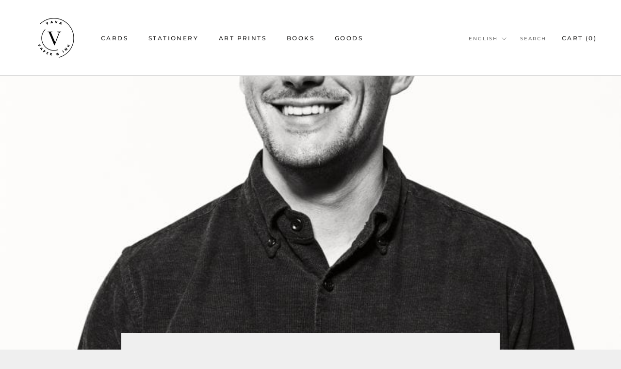

--- FILE ---
content_type: text/css
request_url: https://www.vava.ch/cdn/shop/t/4/assets/bold-upsell-custom.css?v=150135899998303055901605301337
body_size: -565
content:
/*# sourceMappingURL=/cdn/shop/t/4/assets/bold-upsell-custom.css.map?v=150135899998303055901605301337 */


--- FILE ---
content_type: text/javascript; charset=utf-8
request_url: https://www.vava.ch/en/cart/update.js
body_size: -85
content:
{"token":"hWN6njPKKAcEibkdknOuul9N?key=db6fc5784ed7179f1b290840a29cfc7c","note":null,"attributes":{"language":"en"},"original_total_price":0,"total_price":0,"total_discount":0,"total_weight":0.0,"item_count":0,"items":[],"requires_shipping":false,"currency":"CHF","items_subtotal_price":0,"cart_level_discount_applications":[],"discount_codes":[],"items_changelog":{"added":[]}}

--- FILE ---
content_type: text/javascript
request_url: https://www.vava.ch/cdn/shop/t/4/assets/custom.js?v=183944157590872491501601740390
body_size: -681
content:
//# sourceMappingURL=/cdn/shop/t/4/assets/custom.js.map?v=183944157590872491501601740390
